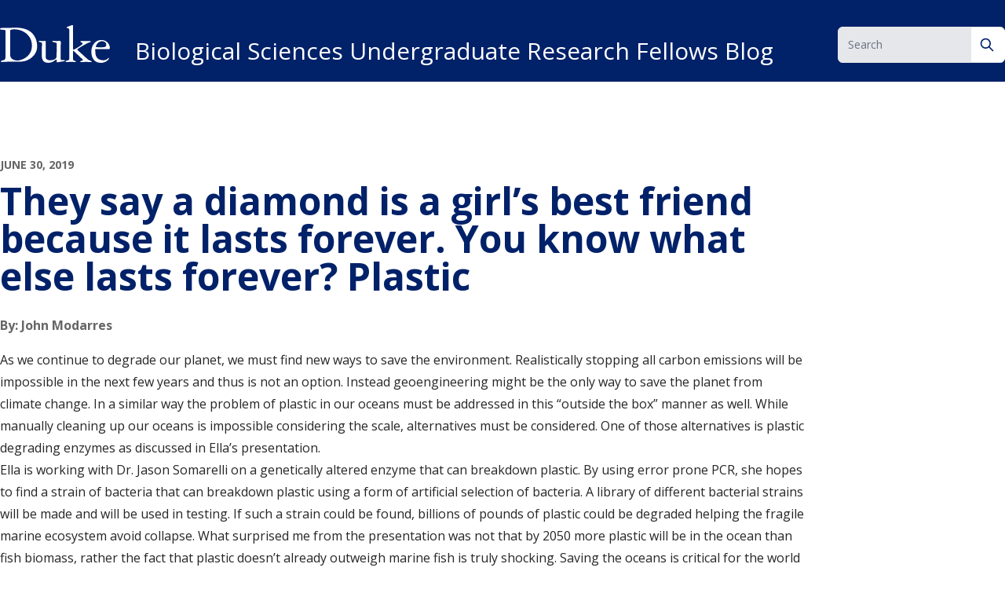

--- FILE ---
content_type: image/svg+xml
request_url: https://sites.duke.edu/adhoc_org_trinity_hhr_fellows/wp-content/themes/duke-theme/resources/images/DukeLogo.svg
body_size: 2438
content:
<svg xmlns="http://www.w3.org/2000/svg" width="99" height="34" fill="none" viewBox="0 0 99 34">
    <path fill="#000" d="M6.177 33.062c-.71 0-1.509.045-2.352.09-.843.044-1.553.088-2.13.088-.178 0-.355 0-.533-.044-.222 0-.355-.178-.355-.4v-.044c0-.222.133-.444.355-.577.444-.266.977-.444 1.51-.488.266-.045.532-.09.798-.178.266-.089.533-.222.71-.444.222-.266.4-.577.533-.932.133-.532.222-1.11.177-1.686V5.059c0-.222-.133-.444-.355-.532-.266-.133-.577-.222-.887-.267-.355-.044-.71-.088-1.11-.088-.4 0-.754-.045-1.065-.09C.896 4.04.541 3.95.319 3.906c-.222-.044-.355-.266-.31-.488 0-.177.088-.355.221-.488.134-.133.311-.222.533-.266.222-.045.4-.089.621-.089.222 0 .4-.044.577-.044h4.527c1.242 0 2.485-.045 3.728-.133 1.242-.09 2.662-.134 4.26-.134 2.485 0 4.97.311 7.367.977 2.174.621 4.216 1.642 5.991 3.062 1.73 1.464 3.151 3.284 4.039 5.325 1.065 2.441 1.553 5.06 1.509 7.722 0 1.82-.4 3.64-1.243 5.281-.799 1.642-1.908 3.107-3.329 4.305-1.464 1.243-3.106 2.264-4.881 2.93-1.909.71-3.95 1.064-5.991 1.064H6.178v.133zm2.974-6.213c0 .8.177 1.554.532 2.22.355.62.843 1.153 1.465 1.553.62.443 1.331.754 2.041.931.755.178 1.553.311 2.352.311.799 0 1.598-.133 2.352-.31.977-.222 1.909-.533 2.796-.932 1.02-.444 1.997-1.021 2.885-1.687.976-.71 1.864-1.553 2.574-2.53.799-1.02 1.42-2.174 1.864-3.417.488-1.464.71-2.973.71-4.482 0-1.553-.222-3.15-.71-4.615-.843-2.619-2.486-4.882-4.66-6.568-1.02-.755-2.13-1.465-3.284-1.997-2.13-.977-4.394-1.51-6.746-1.554-.799 0-1.597.045-2.396.133-.444.045-.844.178-1.243.355-.222.09-.4.311-.488.533-.044.177-.089.355-.089.533l.045 21.523zM43.5 33.95c-.977.044-1.997-.133-2.93-.488-.754-.31-1.375-.8-1.819-1.42-.444-.666-.799-1.42-.932-2.22-.177-.931-.266-1.908-.266-2.884 0-.754 0-1.598.044-2.53 0-.932.045-1.864.045-2.796 0-.976 0-1.908.044-2.795 0-.932.044-1.731.044-2.441.045-.31-.177-.622-.488-.71-.31-.089-.665-.178-.932-.267-.399-.088-.798-.221-1.198-.355-.177-.044-.31-.177-.31-.355 0-.177.133-.355.31-.399h.044c.311-.044.578-.044.888-.044.355 0 .71 0 1.065.044s.71.044 1.065.044.755 0 1.11-.044c.355-.044.754-.044 1.11-.044.354 0 .532.044.62.177.09.222.134.488.134.755 0 2.218 0 4.438-.045 6.656-.044 2.22-.044 4.394-.044 6.657-.044.888.355 1.775 1.02 2.352.844.577 1.865.888 2.885.8 1.11.044 2.175-.09 3.24-.4.666-.178 1.243-.533 1.775-1.021.4-.4.666-.888.755-1.42.133-.488.177-1.02.177-1.553 0-1.775 0-3.55.044-5.326.045-1.775.045-3.506.045-5.325 0-.133-.044-.222-.089-.355-.089-.133-.222-.222-.355-.267-.177-.044-.444-.133-.754-.222-.311-.088-.8-.221-1.376-.354-.178-.045-.488-.178-.888-.311s-.577-.31-.577-.488.133-.267.355-.311c.267-.044.489-.089.755-.089.444 0 .843 0 1.287.045.4.044.843.044 1.287.044.488 0 .976 0 1.464-.044.488-.045.977-.045 1.465-.045.222 0 .444.089.666.178.266.133.399.4.399.887 0 2.53-.044 5.015-.089 7.545-.044 2.485-.089 5.015-.089 7.544 0 .533.178.843.489.976.266.134.532.178.798.178.977 0 1.642 0 1.998.044.399.045.576.178.576.444 0 .178-.088.31-.222.4-.266.088-.488.177-.754.177-1.775.266-3.15.488-4.127.666-.622.133-1.243.222-1.864.31-.178 0-.31-.088-.355-.221-.044-.178-.044-.4-.044-.577v-1.154c0-.4-.134-.577-.356-.577-.31.044-.62.222-.843.444-.355.31-.843.621-1.42 1.02-.621.4-1.331.755-2.041 1.021-1.021.31-1.909.488-2.796.444zM62.317 4.749c.044-.489-.09-1.021-.355-1.42-.222-.267-.533-.489-.844-.578-.31-.133-.577-.221-.843-.266-.222-.044-.4-.222-.355-.444 0-.177.089-.31.267-.355.266-.133.532-.221.798-.31L64.358.089c.133-.045.266-.089.4-.089h.443c.134 0 .267.089.355.178.133.221.222.488.178.71v20.458c0 .533.133.8.444.8.266-.09.532-.178.754-.312.444-.221.977-.488 1.553-.843.577-.355 1.243-.754 1.909-1.154.665-.443 1.287-.843 1.864-1.242.577-.4 1.02-.755 1.42-1.065.4-.31.577-.577.577-.71 0-.267-.09-.577-.311-.755-.178-.177-.4-.31-.666-.444-.222-.133-.444-.222-.665-.355-.178-.088-.311-.266-.311-.488 0-.133.089-.266.222-.355.133-.089.31-.133.488-.133.533 0 1.154 0 1.82.044.665.045 1.33.045 1.997.045.62 0 1.287 0 1.952-.045.666-.044 1.287-.044 1.775-.044.222 0 .444.044.666.089.222.089.31.266.31.488 0 .133-.088.266-.266.355-.221.133-.443.222-.665.31-.266.09-.533.178-.843.267-.267.089-.489.177-.666.222-.355.177-1.065.532-2.13 1.11-1.065.576-2.13 1.197-3.24 1.863-1.11.666-2.086 1.287-2.973 1.864-.843.577-1.287.932-1.287 1.065 0 .133.044.31.133.444l.266.266 8.61 7.811c.444.4.932.754 1.464 1.065.488.222.888.444 1.287.577.355.133.666.266.888.355.222.089.31.222.31.4 0 .31-.443.488-1.287.488-.532 0-1.11-.045-1.73-.09-.622-.043-1.332-.088-2.086-.088-.621 0-1.243.044-1.908.089-.577.044-1.199.089-1.776.089-.4 0-.754 0-1.153-.09-.222-.043-.356-.221-.356-.398 0-.222.178-.444.4-.489.355-.088.71-.177 1.065-.222.222-.044.488-.088.666-.266.177-.089.266-.266.266-.444 0-.177-.178-.444-.533-.799l-7.5-7.1c-.222-.178-.355-.31-.444-.31-.221 0-.355.088-.355.266v7.056c-.044.444.09.843.356 1.154.221.177.443.355.71.399.31.133.665.222 1.02.266.267.045.444.178.444.444 0 .178-.133.31-.355.4-.266.044-.532.088-.754.088-.577 0-1.154-.044-1.687-.088-.532-.045-1.11-.09-1.642-.09-.621 0-1.242.045-1.908.09-.666.044-1.243.088-1.686.088-.222 0-.489-.044-.71-.088-.311-.045-.489-.178-.489-.444 0-.178.089-.4.267-.489.221-.088.443-.177.665-.221.31-.09.666-.178.932-.267.267-.044.533-.177.799-.31.222-.133.4-.355.533-.577.133-.4.177-.799.177-1.198l-.044-24.941zM85.749 21.524c-.09.222-.09.444-.09.71v1.065c0 1.02.09 2.086.267 3.107.178.931.533 1.864 1.065 2.662.577.8 1.332 1.465 2.175 1.864 1.154.533 2.44.755 3.683.71.755.045 1.51-.088 2.22-.31.443-.134.887-.4 1.242-.666.266-.222.488-.444.71-.71.133-.178.31-.31.532-.31.311 0 .444.132.444.399-.088.266-.222.532-.4.754-.354.533-.798.976-1.286 1.331-.71.533-1.465.977-2.263 1.287-1.066.4-2.175.622-3.285.577-2.751 0-4.881-.887-6.39-2.707-1.509-1.82-2.263-4.26-2.263-7.411 0-1.243.177-2.44.532-3.595.355-1.198.932-2.352 1.642-3.372.755-1.021 1.731-1.864 2.796-2.53 1.243-.71 2.618-1.02 4.039-.976 1.242-.045 2.485.221 3.594.798.888.489 1.731 1.11 2.352 1.909.577.665 1.021 1.464 1.287 2.307.222.622.355 1.287.4 1.997.044.311-.045.622-.178.932-.133.134-.4.222-.799.222l-12.026-.044zm4.748-1.509c.888 0 1.775-.044 2.619-.133.532-.045 1.065-.178 1.553-.444.31-.133.577-.4.71-.754.133-.355.177-.755.177-1.154 0-.843-.399-1.642-1.065-2.175-.754-.577-1.686-.887-2.618-.887-.843 0-1.686.177-2.397.576-.665.356-1.287.8-1.775 1.376-.443.488-.843 1.021-1.11 1.642-.221.444-.354.932-.398 1.42 0 .09 0 .178.088.222.133.09.31.133.488.133.267.045.71.045 1.287.09.533.088 1.376.088 2.441.088z"/>
</svg>
